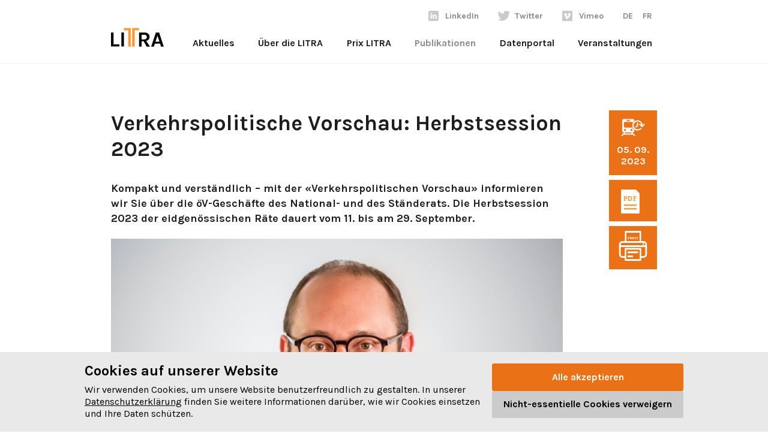

--- FILE ---
content_type: text/html; charset=utf-8
request_url: https://litra.ch/de/oev-fakten/verkehrspolitische-vorschau-herbstsession-2023/
body_size: 6155
content:

<!DOCTYPE html>
<html lang="de">
  <head>
    <meta charset="utf-8">
    <meta name="viewport" content="width=device-width, initial-scale=1.0"/>
    <link rel="apple-touch-icon" sizes="144x144" href="/static/img/favicon/apple-icon-144x144.20c97493f2a5.png">
    <link rel="icon" type="image/png" sizes="32x32" href="/static/img/favicon/favicon-32x32.89dc1332d0f7.png">
    <link rel="manifest" href="/static/img/favicon/site.92e5b2cdb2b3.webmanifest">
    <link rel="mask-icon" href="/static/img/favicon/safari-pinned-tab.34ee849a9781.svg" color="#5bbad5">
    <meta name="msapplication-TileColor" content="#da532c">
    <meta name="theme-color" content="#ffffff">
    <meta name="google-site-verification" content="Kk1b3GWEqY16f1yZspP3Cl_CLR_d58LKF80obqPxj18"/>
    <script defer="defer" src="/static/main.5f93a97a61d61d64.js"></script><link href="/static/main.a13dad94923d558b.css" rel="stylesheet">
<title>
  Verkehrspolitische Vorschau: Herbstsession 2023 – LITRA
</title>
<meta property="og:description" content="Wir informieren Sie über die öV-Geschäfte des National- und des Ständerats. Die Herbstsession 2023 der eidgenössischen Räte dauert vom 11. bis am 29 September."><meta property="og:image" content="https://litra.ch/media/article_images/2023/08/Portrait.jpeg"><meta property="og:image:width" content="1200"><meta property="og:image:height" content="630"><meta property="og:title" content="Verkehrspolitische Vorschau: Herbstsession 2023"><meta property="og:type" content="website"><meta property="og:url" content="https://litra.ch/de/oev-fakten/verkehrspolitische-vorschau-herbstsession-2023/"><meta name="description" content="Wir informieren Sie über die öV-Geschäfte des National- und des Ständerats. Die Herbstsession 2023 der eidgenössischen Räte dauert vom 11. bis am 29 September."><meta name="robots" content="index,follow,noodp">

</head>
<body class="
  
 articles">
  
    <a id="home" name="home"></a>
  
  <div class="site-content">
    
      <header class="header">
        <div class="sticky-header">
          <div class="grid-container">
            <div class="grid-x grid-padding-x">
              <nav class="cell small-12 medium-12 navigation">
                <div class="navigation--left">
                  <a href="/de/" class="navigation__logo">
                    <img class="" src="/static/img/logo-litra.292d50356a46.svg" alt="Logo von Litra">
                  </a>
                  <ul class="navigation__list-mobile">
                    <li class="navigation__item navigation__item--social">
                      <a class="navigation__link-sub icon social linkedin"
                         target="_blank"
                         href="https://www.linkedin.com/company/litrainfodienst/">LinkedIn</a>
                    </li>
                    <li class="navigation__item navigation__item--social">
                      <a class="navigation__link-sub icon social twitter"
                        target="_blank"
                      href="https://twitter.com/info_mobilitaet">Twitter</a>
                    </li>
                    <li class="navigation__item navigation__item--social">
                      <a class="navigation__link-sub icon social vimeo"
                         target="_blank"
                         href="https://vimeo.com/litrainfodienst">Vimeo</a>
                    </li>
                  </ul>
                </div>
                <a href="#" class="nav__trigger" data-toggle-mobile-nav>
                  <span class="nav__icon"></span>
                </a>
                <div class="navigation__container">
                  <div class="navigation__container--overlay">
                    <ul class="navigation__list navigation__list--social">
                      <li class="navigation__item navigation__item--social">
                        <a class="navigation__link-sub icon-before social linkedin" target="_blank" href="https://www.linkedin.com/company/litrainfodienst/">LinkedIn</a>
                      </li>
                      <li class="navigation__item navigation__item--social">
                        <a class="navigation__link-sub icon-before social twitter" target="_blank" href="https://twitter.com/info_mobilitaet">Twitter</a>
                      </li>
                      <li class="navigation__item navigation__item--social">
                        <a class="navigation__link-sub icon-before social vimeo" target="_blank" href="https://vimeo.com/litrainfodienst">Vimeo</a>
                      </li>
                      <li class="navigation__item">
                        <a class="navigation__link active" href="/de/">DE</a>
                      </li>
                      <li class="navigation__item">
                        <a class="navigation__link " href="/fr/">FR</a>
                      </li>
                    </ul>
                    <div class="navigation__list">
                      
                      
                      
                        
                          
                          <ul class="navigation__item navigation__item--main">
                            <a class="navigation__link " href="/de/aktuelles/">Aktuelles</a>
                            
                              <a href="#" class="nav__trigger-sub  " data-toggle-mobile-nav-sub>
                                <span class="nav__icon-sub "></span>
                              </a>
                            
                              <div class="navigation__submenu  ">
                                
                                
                                  <li class="navigation__item--sub navigation__submenu-item">
                                    <a href="/de/aktuelles/">
                                      Alle</a>
                                  </li>
                                
                                
                                  <li class="navigation__item--sub navigation__submenu-item">
                                    <a class="" href="/de/aktuelles/?category=4">News</a>
                                  </li>
                                
                                  <li class="navigation__item--sub navigation__submenu-item">
                                    <a class="" href="/de/aktuelles/?category=9">Medienmitteilungen</a>
                                  </li>
                                
                                  <li class="navigation__item--sub navigation__submenu-item">
                                    <a class="" href="/de/aktuelles/?category=5">Blog</a>
                                  </li>
                                
                                  <li class="navigation__item--sub navigation__submenu-item">
                                    <a class="" href="/de/aktuelles/?category=7">Events</a>
                                  </li>
                                
                              </div>
                            
                          </ul>
                        
                      
                        
                          
                          <ul class="navigation__item navigation__item--main">
                            <a class="navigation__link " href="/de/ueber-litra/">Über die LITRA</a>
                            
                              <a href="#" class="nav__trigger-sub  " data-toggle-mobile-nav-sub>
                                <span class="nav__icon-sub "></span>
                              </a>
                            
                              <div class="navigation__submenu  ">
                                
                                  <li class="navigation__item--sub navigation__submenu-item">
                                    <a class="" href="/de/ueber-litra/vorteile-mitgliedschaft/">5 gute Gründe</a>
                                  </li>
                                
                                  <li class="navigation__item--sub navigation__submenu-item">
                                    <a class="" href="/de/ueber-litra/vereinsorgane/">Vereinsorgane</a>
                                  </li>
                                
                                  <li class="navigation__item--sub navigation__submenu-item">
                                    <a class="" href="/de/ueber-litra/mitglieder/">Unsere Mitglieder</a>
                                  </li>
                                
                                  <li class="navigation__item--sub navigation__submenu-item">
                                    <a class="" href="/de/ueber-litra/unsere-erfolge/">Unsere Erfolge</a>
                                  </li>
                                
                                
                                
                              </div>
                            
                          </ul>
                        
                      
                        
                          
                          <ul class="navigation__item navigation__item--main">
                            <a class="navigation__link " href="/de/prix-litra/">Prix LITRA</a>
                            
                              <a href="#" class="nav__trigger-sub  " data-toggle-mobile-nav-sub>
                                <span class="nav__icon-sub "></span>
                              </a>
                            
                              <div class="navigation__submenu  ">
                                
                                  <li class="navigation__item--sub navigation__submenu-item">
                                    <a class="" href="/de/prix-litra/arbeit-einreichen/">Arbeit einreichen</a>
                                  </li>
                                
                                  <li class="navigation__item--sub navigation__submenu-item">
                                    <a class="" href="/de/prix-litra/die-jury/">Die Jury</a>
                                  </li>
                                
                                  <li class="navigation__item--sub navigation__submenu-item">
                                    <a class="" href="/de/prix-litra/bisherige-preistraeger/">Die bisherigen Preisverleihungen</a>
                                  </li>
                                
                                
                                
                              </div>
                            
                          </ul>
                        
                      
                        
                          
                          <ul class="navigation__item navigation__item--main">
                            <a class="navigation__link active" href="/de/oev-fakten/">Publikationen</a>
                            
                              <a href="#" class="nav__trigger-sub  " data-toggle-mobile-nav-sub>
                                <span class="nav__icon-sub "></span>
                              </a>
                            
                              <div class="navigation__submenu  ">
                                
                                
                                  <li class="navigation__item--sub navigation__submenu-item">
                                    <a href="/de/oev-fakten/">
                                      Alle</a>
                                  </li>
                                
                                
                                  <li class="navigation__item--sub navigation__submenu-item">
                                    <a class="" href="/de/oev-fakten/?category=8">Einzelpublikationen, Studien &amp; Berichte</a>
                                  </li>
                                
                                  <li class="navigation__item--sub navigation__submenu-item">
                                    <a class="" href="/de/oev-fakten/?category=15">Geschäftsbericht</a>
                                  </li>
                                
                                  <li class="navigation__item--sub navigation__submenu-item">
                                    <a class="" href="/de/oev-fakten/?category=11">Quartalsreporting Bahn</a>
                                  </li>
                                
                                  <li class="navigation__item--sub navigation__submenu-item">
                                    <a class="" href="/de/oev-fakten/?category=18">Luftverkehrsreporting</a>
                                  </li>
                                
                                  <li class="navigation__item--sub navigation__submenu-item">
                                    <a class="" href="/de/oev-fakten/?category=16">Verkehrspolitik</a>
                                  </li>
                                
                                  <li class="navigation__item--sub navigation__submenu-item">
                                    <a class="" href="/de/oev-fakten/?category=12">Verkehrszahlen</a>
                                  </li>
                                
                                  <li class="navigation__item--sub navigation__submenu-item">
                                    <a class="" href="/de/oev-fakten/?category=14">Vernehmlassungsantworten</a>
                                  </li>
                                
                              </div>
                            
                          </ul>
                        
                      
                        
                          
                          <ul class="navigation__item navigation__item--main">
                            <a class="navigation__link " href="/de/datenportal/">Datenportal</a>
                            
                          </ul>
                        
                      
                        
                          
                          <ul class="navigation__item navigation__item--main">
                            <a class="navigation__link " href="/Veranstaltungen/">Veranstaltungen</a>
                            
                          </ul>
                        
                      
                      <ul class="navigation__item navigation__submenu-social">
                        <li class="navigation__item-social">
                          <a class="navigation__submenu-social-link active"
                          href="/de/">DE</a>
                        </li>
                        <li class="navigation__item-social">
                          <a class="navigation__submenu-social-link "
                          href="/fr/">FR</a>
                        </li>
                      </ul>
                    
                  </div>
                </div>
              </div>
            </nav>
          </div>
        </div>
      </div>
    </header>
  
  <main class="main-content" id="content">
    
      
    
    
  
  
  <div class="grid-container">
    <div class="grid-x grid-padding-x position-relative">
      <div class="cell small-12 medium-2 large-2 position-absolute position--right  ">
        <div class="blogpage__aside">
          <div class="blogpage__icon">
            <div class="blogpage__icon-item icon social verkehr-vorschau-orange"></div>
            <div class="blogpage__date">
              <p>
                05. 09. 2023
              </p>
            </div>
          </div>
          
          <div class="blogpage__download--selector">
            <div class="blogpage__download hide-for-medium ">
              <div class="blogpage__icon--label"></div>
              <div class="blogpage__icon ">
                <div class="blogpage__icon-item icon social pdf"></div>
              </div>
            </div>
          </div>
          
            
              <a href="/media/article_images/2023/09/20230905-Verkehrspolitische-Vorschau-Herbst-DE_eAX2Zlj.pdf" target="_blank">
              
              <div class="blogpage__download hide-for-mobile ">
                <div class="blogpage__icon--label
                            ">
                  
                    <span>Verkehrspolitische Vorschau: Herbstsession 2023</span>
                  
                </div>
                <div class="blogpage__icon
                            ">
                  <div class="blogpage__icon-item icon social
                              
                                pdf
                              "></div>
                </div>
              </div>
              
              </a>
            
          
        
        <!--Print-->
        <div class="blogpage__icon">
          <div onclick="window.print()" class="print" title="LITRA"><?xml version="1.0" encoding="UTF-8"?>
<svg width="60px" height="50px" version="1.1" viewBox="0 0 77 83" xmlns="http://www.w3.org/2000/svg">
 <!-- Generator: Sketch 60 (88103) - https://sketch.com -->
 <title>print</title>
 <desc>Created with Sketch.</desc>
 <g id="Page-1" fill="none" fill-rule="evenodd">
  <g id="03b_blog_artikel_screen" transform="translate(-1265 -958)" fill="#fff">
   <g id="PDF-Download" transform="translate(1088 798)">
    <g id="print" transform="translate(177 160)">
     <path id="Shape" d="m68.246 28.278h-7.2388v-25.836c0-1.3487-0.96363-2.4421-2.1525-2.4421h-40.709c-1.1888 0-2.1525 1.0934-2.1525 2.4421v25.836h-7.2386c-4.8272 0-8.7542 4.4554-8.7542 9.9322v26.259c0 5.4764 3.927 9.9318 8.7542 9.9318h6.8234v6.1566c0 1.3487 0.96363 2.4421 2.1525 2.4421h41.54c1.1888 0 2.1525-1.0934 2.1525-2.4421v-6.1567h6.8234c4.8271 0 8.7542-4.4554 8.7542-9.9318v-26.259c0-5.4768-3.9274-9.9322-8.7543-9.9322zm-2.516e-4 41.239h-6.8234v-19.898c0-1.3488-0.96363-2.4421-2.1525-2.4421h-41.54c-1.1888 0-2.1525 1.0933-2.1525 2.4421v19.898h-6.8233c-2.4534-2.855e-4 -4.4492-2.2646-4.4492-5.0477v-19.755h68.39v19.755c0 2.7832-1.996 5.0476-4.4494 5.0476zm-47.948-64.633h36.404v23.394h-36.404v-23.394zm-15.993 33.326c0-2.7834 1.9958-5.048 4.4492-5.048h59.492c2.4534 0 4.4492 2.2644 4.4492 5.048v1.6202h-68.39v-1.6202zm52.812 39.905h-37.235v-26.055h37.235v26.055z" fill-rule="nonzero"/>
     <path id="Path-3" d="m67 34c-0.52667 0-1.0416 0.2667-1.4151 0.7333-0.37165 0.46456-0.58501 1.1083-0.58501 1.7666s0.21336 1.3021 0.58501 1.7688c0.37329 0.46456 0.88838 0.73126 1.4151 0.73126 0.52503 0 1.0416-0.2667 1.4133-0.73126 0.37329-0.46661 0.58664-1.1105 0.58664-1.7688s-0.21312-1.3021-0.58664-1.7666c-0.37165-0.46661-0.88815-0.7333-1.4133-0.7333z" fill-rule="nonzero"/>
     <path id="Path" d="m25.188 62h25.623c1.2085 0 2.1883-1.1194 2.1883-2.5 0-1.3808-0.97979-2.5-2.1883-2.5h-25.623c-1.2085 0-2.1883 1.1192-2.1883 2.5s0.97979 2.5 2.1883 2.5z" fill-rule="nonzero"/>
     <path id="Path" d="m25.142 73h11.716c1.183 0 2.1419-1.1194 2.1419-2.5s-0.9589-2.5-2.1419-2.5h-11.716c-1.1829 0-2.1419 1.1194-2.1419 2.5 0 1.3809 0.95902 2.5 2.1419 2.5z" fill-rule="nonzero"/>
     <text id="PRINT" font-family="Futura-Bold, Futura" font-size="10" font-weight="bold" letter-spacing=".12"><tspan x="23.77" y="23">PRINT</tspan></text>
    </g>
   </g>
  </g>
 </g>
</svg>
</div>
        </div>
      </div>
      <div class="blogpage__download-mobile">
        
          
            <a href="/media/article_images/2023/09/20230905-Verkehrspolitische-Vorschau-Herbst-DE_eAX2Zlj.pdf" target="_blank">
              <p class="blogpage__download--arrow">
                <?xml version="1.0" encoding="iso-8859-1"?>
<!-- Generator: Adobe Illustrator 19.1.0, SVG Export Plug-In . SVG Version: 6.00 Build 0)  -->
<svg  width="15" height="15" fill="#b1b1b1" version="1.1" id="Capa_1" xmlns="http://www.w3.org/2000/svg" xmlns:xlink="http://www.w3.org/1999/xlink" x="0px" y="0px"
	 viewBox="0 0 477.175 477.175" style="enable-background:new 0 0 477.175 477.175;" xml:space="preserve">
<g>
	<path d="M360.731,229.075l-225.1-225.1c-5.3-5.3-13.8-5.3-19.1,0s-5.3,13.8,0,19.1l215.5,215.5l-215.5,215.5
		c-5.3,5.3-5.3,13.8,0,19.1c2.6,2.6,6.1,4,9.5,4c3.4,0,6.9-1.3,9.5-4l225.1-225.1C365.931,242.875,365.931,234.275,360.731,229.075z
		"/>
</g>
</svg>

                Verkehrspolitische Vorschau: Herbstsession 2023
              </p>
            </a>
          
        
      </div>
    </div>
    <div class="cell small-12 medium-10 large-10">
      <div class="show-for-small-only">
        <p>
          05. 09. 2023
        </p>
      </div>
      <h1>Verkehrspolitische Vorschau: Herbstsession 2023</h1>
      <div class="lead-text"><p><strong>Kompakt und verständlich – mit der «Verkehrspolitischen Vorschau» informieren wir Sie über die öV-Geschäfte des National- und des Ständerats. Die Herbstsession 2023 der eidgenössischen Räte dauert vom 11. bis am 29. September.</strong></p></div>
    </div>
    
      <div class="cell small-10 medium-10">
        <img class="blogpage__image" src="/media/__processed__/5d8/Portrait-95d012cf0cc2.jpeg" alt="">
        
      </div>
    
  </div>
</div>
<section class="article__main__contents">
  
  <div class="grid-container__wrap">
    <div class="grid-container grid-container--margin
                ">
      <div class="grid-x grid-padding-x
                  ">
        <div class="cell small-12 medium-10 large-10 plugin__default">
          <p>Sie können die Vorschau auf dieser Seite als PDF-Datei herunterladen. Über diese Parlamentsgeschäfte berichten wir:</p> <ul> <li>Neuauflage des revidierten CO<sub>2</sub>-Gesetzes</li> <li>Programm Agglomerationsverkehr: vierte Generation</li> <li>Stärkung des internationalen Bahnverkehrs mit der EU</li> <li>Schifffahrt: zwei internationale Übereinkommen</li> <li>Mehr innovative und klimaneutrale Mobilitätsangebote</li> <li>Bahninfrastruktur: Verhältnismässigkeit beim Substanzerhalt</li> </ul>

        </div>
      </div>
    </div>
  </div>


</section>
    
      <section class="section--small">
        <div class="grid-container grid-container--margin">
          <div class="grid-x grid-padding-x">
            <div class="cell small-12 medium-10 large-10">
              
                <div class="download__container
                            ">
                  
                    <a href="/media/article_images/2023/09/20230905-Verkehrspolitische-Vorschau-Herbst-DE_eAX2Zlj.pdf" target="_blank" class="download__link" download>
                    
                      <div class="download__content ">
                        
                          <h3>Verkehrspolitische Vorschau: Herbstsession 2023</h3>
                        
                        
                          <p class="text-uppercase">
                            277,9 KB
                          </p>
                        
                      </div>
                      <div class="download__icon
                                  ">
                        <div class="blogpage__icon-item icon social
                                    
                                      pdf-orange
                                    "></div>
                      </div>
                    </a>
                  </div>
                
              </div>
            </div>
          </div>
        </section>
      


  </main>
  
    <footer class="footer">
      <div class="grid-container">
        <div class="grid-x grid-padding-x">
          <div class="cell small-12 medium-6">
            <a href="/de/kontakt/" class="button">Kontakt aufnehmen</a>
            
            
            <ul class="footer__meta">
              
                <li>
                  <a href="/de/impressum/"
                     >Impressum</a>
                </li>
              
                <li>
                  <a href="/de/datenschutz/"
                     >Datenschutz</a>
                </li>
              
                <li>
                  <a href="/de/statuten/"
                     >Statuten</a>
                </li>
              
            </ul>
          
        </div>
        <div class="cell small-12 medium-6 footer__content">
          <a href="/" class="footer__logo">
            <img class="" src="/static/img/logo-litra-negativ.a50a2491ba0e.svg" alt="Logo von Litra">
          </a>
          <div class="address">
            Spitalgasse 32
            <br>
              3011 Bern
              <br>
                <br>
                  <a href="tel:0313283232">031 328 32 32</a>
                </div>
              </div>
            </div>
          </div>
        </footer>
      
    </div>
    <!-- .site-content -->
    
    
    





<script id="f3cc-data" type="application/json">{"heading": "Cookies auf unserer Website", "description": "Wir verwenden Cookies, um unsere Website benutzerfreundlich zu gestalten. In unserer \u003Ca href=\"https://litra.ch/de/datenschutz/\"\u003EDatenschutzerkl\u00e4rung\u003C/a\u003E finden Sie weitere Informationen dar\u00fcber, wie wir Cookies einsetzen und Ihre Daten sch\u00fctzen.", "buttonAccept": "Alle akzeptieren", "buttonReject": "Nicht-essentielle Cookies verweigern", "buttonModify": "Cookie-Einstellungen anpassen", "domain": null, "ppu": "https://litra.ch/de/datenschutz/", "cookies": [{"name": "GTM", "script": "\u003Cscript\u003E\r\n\t(function(w, d, s, l, i) {\r\n\t\tw[l] = w[l] || [];\r\n\t\tw[l].push(\r\n\t\t\t{'gtm.start': new Date().getTime(), event:'gtm.js'}\r\n\t\t\t);\r\n\t\tvar f = d.getElementsByTagName(s)[0], j = d.createElement(s), dl = l!= 'dataLayer' ? '\u0026l=' + l :'';\r\n\t\tj.async=true;\r\n\t\tj.src='https://www.googletagmanager.com/gtm.js?id='+i+dl;\r\n\t\tf.parentNode.insertBefore(j,f);\r\n\t}\r\n\t)(window, document, 'script', 'dataLayer', 'GTM-K48CFLS');\r\n\u003C/script\u003E"}]}</script>
<script async src="/static/f3cc.62c135db458e.js"></script>

</body>
</html>


--- FILE ---
content_type: image/svg+xml
request_url: https://litra.ch/static/_/pdf-orange.189c587c6b2983f9.svg
body_size: 473
content:
<?xml version="1.0" encoding="UTF-8"?>
<svg width="51px" height="66px" viewBox="0 0 51 66" version="1.1" xmlns="http://www.w3.org/2000/svg" xmlns:xlink="http://www.w3.org/1999/xlink">
    <!-- Generator: Sketch 52.3 (67297) - http://www.bohemiancoding.com/sketch -->
    <title>Group 3</title>
    <desc>Created with Sketch.</desc>
    <g id="Page-1" stroke="none" stroke-width="1" fill="none" fill-rule="evenodd">
        <g id="03b_blog_artikel_screen" transform="translate(-1115.000000, -812.000000)">
            <g id="Group-3" transform="translate(1115.000000, 812.000000)">
                <polygon id="Path" fill="#FF9933" points="40.87752 1.42108547e-14 3.90798505e-14 1.42108547e-14 3.90798505e-14 66 51 66 51 10.234125"></polygon>
                <rect id="Rectangle" fill="#fff" fill-rule="nonzero" x="8" y="51" width="35" height="4"></rect>
                <rect id="Rectangle-Copy" fill="#fff" fill-rule="nonzero" x="8" y="41" width="35" height="4"></rect>
                <text id="PDF" font-family="Futura-Bold, Futura" font-size="18" font-weight="bold" letter-spacing="0.216" fill="#fff">
                    <tspan x="7.059" y="32">PDF</tspan>
                </text>
            </g>
        </g>
    </g>
</svg>


--- FILE ---
content_type: image/svg+xml
request_url: https://litra.ch/static/_/pdf.511ba410a40c9a76.svg
body_size: 471
content:
<?xml version="1.0" encoding="UTF-8"?>
<svg width="51px" height="66px" viewBox="0 0 51 66" version="1.1" xmlns="http://www.w3.org/2000/svg" xmlns:xlink="http://www.w3.org/1999/xlink">
    <!-- Generator: Sketch 52.3 (67297) - http://www.bohemiancoding.com/sketch -->
    <title>Group 3</title>
    <desc>Created with Sketch.</desc>
    <g id="Page-1" stroke="none" stroke-width="1" fill="none" fill-rule="evenodd">
        <g id="03b_blog_artikel_screen" transform="translate(-1115.000000, -812.000000)">
            <g id="Group-3" transform="translate(1115.000000, 812.000000)">
                <polygon id="Path" fill="#FFFFFF" points="40.87752 1.42108547e-14 3.90798505e-14 1.42108547e-14 3.90798505e-14 66 51 66 51 10.234125"></polygon>
                <rect id="Rectangle" fill="#FF9933" fill-rule="nonzero" x="8" y="51" width="35" height="4"></rect>
                <rect id="Rectangle-Copy" fill="#FF9933" fill-rule="nonzero" x="8" y="41" width="35" height="4"></rect>
                <text id="PDF" font-family="Futura-Bold, Futura" font-size="18" font-weight="bold" letter-spacing="0.216" fill="#FF9933">
                    <tspan x="7.059" y="32">PDF</tspan>
                </text>
            </g>
        </g>
    </g>
</svg>


--- FILE ---
content_type: image/svg+xml
request_url: https://litra.ch/static/_/verkehr-vorschau-orange.53ebab4ea55278e0.svg
body_size: 779
content:
<?xml version="1.0" encoding="utf-8"?>
<!-- Generator: Adobe Illustrator 23.0.1, SVG Export Plug-In . SVG Version: 6.00 Build 0)  -->
<svg width="69px" height="54px" version="1.1" id="Ebene_1" xmlns="http://www.w3.org/2000/svg" xmlns:xlink="http://www.w3.org/1999/xlink" x="0px" y="0px"
	 viewBox="0 0 39.6 27.7" style="enable-background:new 0 0 39.6 27.7;" xml:space="preserve">
<style type="text/css">
	.st0{fill:#FFFFFF;}
</style>
<title>verkehr-Vorschau</title>
<g id="Icons">
	<g>
		<polygon class="st0" points="19.3,22.6 16.6,22.6 16.6,22.6 17.6,23.7 6.3,23.7 7.3,22.6 7.3,22.6 4.6,22.6 0,27.7 2.7,27.7
			4.5,25.7 19.4,25.7 21.2,27.7 23.9,27.7 		"/>
		<path class="st0" d="M18.6,13.6C18.3,13.8,18,14,17.7,14H6.2c-0.8,0-1.4-0.6-1.4-1.4c0,0,0,0,0,0V6.2c0-0.8,0.6-1.4,1.4-1.4l0,0
			h11.4c0.8,0,1.4,0.6,1.4,1.4v0.1C19.8,5,20.7,3.9,22,3V2.5C22,1.1,20.8,0,19.5,0H4.4C3,0,1.9,1.1,1.9,2.5v16.9
			c0,1.4,1.1,2.5,2.5,2.5h15.1c1.4,0,2.5-1.1,2.5-2.5V18C20.4,16.9,19.2,15.4,18.6,13.6z M9.8,1.5H14c0.5,0,0.8,0.4,0.8,0.8
			c0,0.5-0.4,0.8-0.8,0.8c0,0,0,0,0,0H9.8C9.4,3.1,9,2.7,9,2.3C9,1.8,9.4,1.5,9.8,1.5z M6.5,19.7c-1,0-1.7-0.8-1.7-1.7
			c0-1,0.8-1.7,1.7-1.7c1,0,1.7,0.8,1.7,1.7c0,0,0,0,0,0C8.3,18.9,7.5,19.7,6.5,19.7z M17.3,19.7c-1,0-1.7-0.8-1.7-1.7
			c0-1,0.8-1.7,1.7-1.7c1,0,1.7,0.8,1.7,1.7c0,0,0,0,0,0C19.1,18.9,18.3,19.7,17.3,19.7z"/>
		<path class="st0" d="M39.6,8.7l-1.4-1.4l-1.4,1.4l-1.2,1.2c-0.3-4.7-4.4-8.2-9-7.8c-4.7,0.3-8.2,4.4-7.8,9c0.3,4.7,4.4,8.2,9,7.8
			c2.4-0.2,4.6-1.3,6.1-3.2l-1.4-1.4c-2.1,2.9-6.1,3.5-9,1.4s-3.5-6.1-1.4-9s6.1-3.5,9-1.4c1.5,1.1,2.4,2.7,2.6,4.5l-1.1-1.1
			l-1.4-1.4l-1.4,1.4l3.7,3.7l0,0l1.3,1.3l0.6-0.6l0,0L39.6,8.7z"/>
		<polygon class="st0" points="24.6,14.4 23.3,12.9 26.2,10.5 26.2,6.3 28.2,6.3 28.2,11.4 		"/>
	</g>
</g>
</svg>


--- FILE ---
content_type: image/svg+xml
request_url: https://litra.ch/static/img/logo-litra.292d50356a46.svg
body_size: 899
content:
<?xml version="1.0" encoding="UTF-8"?>
<svg width="102px" height="36px" viewBox="0 0 102 36" version="1.1" xmlns="http://www.w3.org/2000/svg" xmlns:xlink="http://www.w3.org/1999/xlink">
    <defs>
        <polygon id="path-1" points="0 36 101.25 36 101.25 0.468 0 0.468"></polygon>
    </defs>
    <g id="Page-1" stroke="none" stroke-width="1" fill="none" fill-rule="evenodd">
        <g id="01_startscreena" transform="translate(-248.000000, -52.000000)">
            <g id="Navigation">
                <g id="Logo-(NEW)" transform="translate(248.000000, 51.000000)">
                    <polygon id="Fill-1" fill="#FF9933" points="24.7986 1.0003 24.7986 5.2493 33.1716 5.2493 33.1716 36.5323 38.0866 36.5323 38.0866 1.0003"></polygon>
                    <polygon id="Fill-2" fill="#FF9933" points="40.5441 1.0003 40.5441 36.5323 45.4601 36.5323 45.4601 5.2493 53.8321 5.2493 53.8321 1.0003"></polygon>
                    <g id="Group-10" transform="translate(0.000000, 0.532300)">
                        <path d="M63.3711,22.1699 C65.1761,22.1699 66.5371,21.7609 67.4541,20.9409 C68.3691,20.1229 68.8281,19.0399 68.8281,17.6919 C68.8281,16.3459 68.4121,15.2629 67.5781,14.4429 C66.7451,13.6239 65.4961,13.2149 63.8291,13.2149 L58.7471,13.2149 L58.7471,22.1699 L63.3711,22.1699 Z M73.9101,17.2549 C73.9101,19.1709 73.3681,20.8109 72.2861,22.1699 C71.2021,23.5309 69.6461,24.4759 67.6201,25.0029 L74.8681,35.9999 L68.4531,35.9999 L62.4961,25.4609 L58.7471,25.4609 L58.7471,35.9999 L53.8321,35.9999 L53.8321,8.9659 L63.8291,8.9659 C67.0221,8.9659 69.5081,9.7299 71.2851,11.2569 C73.0351,12.7289 73.9101,14.7289 73.9101,17.2549 Z" id="Fill-3" fill="#000000"></path>
                        <path d="M85.3784,26.4609 L92.9604,26.4609 L89.2114,14.8389 L85.3784,26.4609 Z M86.2124,8.9659 L92.3764,8.9659 L101.2494,35.9999 L96.0424,35.9999 L94.1684,30.1679 L84.1294,30.1679 L82.2134,35.9999 L77.0064,35.9999 L86.2124,8.9659 Z" id="Fill-5" fill="#000000"></path>
                        <mask id="mask-2" fill="white">
                            <use xlink:href="#path-1"></use>
                        </mask>
                        <g id="Clip-8"></g>
                        <polygon id="Fill-7" fill="#000000" mask="url(#mask-2)" points="19.883 36 24.799 36 24.799 8.966 19.883 8.966"></polygon>
                        <polygon id="Fill-9" fill="#000000" mask="url(#mask-2)" points="4.9155 31.71 16.0375 31.71 16.0375 36 -0.0005 36 -0.0005 8.966 4.9155 8.966"></polygon>
                    </g>
                </g>
            </g>
        </g>
    </g>
</svg>


--- FILE ---
content_type: image/svg+xml
request_url: https://litra.ch/static/_/twitter.2770bd9ee2ecef53.svg
body_size: 1545
content:
<?xml version="1.0" encoding="UTF-8"?>
<svg width="19px" height="16px" viewBox="0 0 19 16" version="1.1" xmlns="http://www.w3.org/2000/svg" xmlns:xlink="http://www.w3.org/1999/xlink">
    <!-- Generator: Sketch 52.3 (67297) - http://www.bohemiancoding.com/sketch -->
    <title>Path</title>
    <desc>Created with Sketch.</desc>
    <g id="Page-1" stroke="none" stroke-width="1" fill="none" fill-rule="evenodd">
        <g id="02_ueberlitra_screen" transform="translate(-1035.000000, -22.000000)" fill="#CACACA">
            <g id="Navigation">
                <g id="Twitter-Button" transform="translate(1035.000000, 21.000000)">
                    <path d="M18.955596,3.15006894 C18.5043735,3.82432712 17.9564912,4.42480912 17.3274119,4.93506437 C17.1617095,5.06947062 17.066632,5.26687755 17.066704,5.47671221 L17.066704,5.53899453 C17.066704,6.84591749 16.8125407,8.21483543 16.3318311,9.49769314 C15.8273882,10.8436234 15.0999231,12.0606069 14.1696452,13.1148088 C13.1709719,14.2464505 11.9829347,15.1357156 10.6384728,15.7577485 C9.17203543,16.4362451 7.5483103,16.7803423 5.81253469,16.7803423 C3.82950005,16.7803423 1.87695925,16.2544267 0.16520473,15.2593463 C0.0407841042,15.1871505 -0.0266763278,15.0404602 0.00993066569,14.9013846 C0.0471130146,14.7602257 0.170526769,14.6652578 0.316451306,14.6652578 L0.790040799,14.6655451 C2.30912315,14.6655451 3.7686562,14.2222416 5.02199623,13.3818972 C3.51183189,13.1368626 2.24986153,12.0577335 1.78037145,10.5937757 C1.73089087,10.4392552 1.86494871,10.2880392 2.02453794,10.3184979 C2.25302599,10.3621746 2.48511001,10.3842284 2.71438918,10.3842284 C2.74358847,10.3842284 2.77264392,10.3838692 2.80184321,10.3831509 C1.35547141,9.72326001 0.389952971,8.25757819 0.410306172,6.61036534 C0.412247997,6.44851751 0.586580712,6.34744344 0.728333922,6.4261045 C1.02118987,6.58852701 1.33648468,6.71007451 1.66227973,6.787227 C0.887563556,6.02547187 0.441591127,4.98053693 0.441591127,3.8718111 C0.441591127,3.14834487 0.633328346,2.43730636 0.996089987,1.81563257 C1.07138964,1.6866859 1.2525547,1.67246226 1.34698492,1.78819099 C3.19948578,4.05801152 5.82023007,5.45645429 8.72656644,5.72620067 C8.73138504,5.72663168 8.73627556,5.72691903 8.74109416,5.72691903 C8.78381431,5.72691903 8.82502415,5.70824152 8.85400768,5.67577138 C8.87054915,5.65716571 8.8973751,5.61765559 8.89097427,5.56104836 C8.83480519,5.06789021 8.86738469,4.56129863 8.98799359,4.05499439 C9.30947347,2.70532866 10.3338939,1.61140116 11.6615987,1.20006489 C12.0900947,1.06731088 12.5265018,1 12.9588095,1 C13.9577705,1 14.9199807,1.36270291 15.6680867,2.02130071 C15.7660409,2.10750461 15.8906054,2.15506043 16.018622,2.15506043 C16.0609106,2.15506043 16.1029835,2.14981636 16.1437618,2.13954372 C16.8469901,1.96174818 17.5205156,1.68381244 18.1457832,1.31335118 C18.3152254,1.21299547 18.5189731,1.3750588 18.4589923,1.56240861 C18.2489157,2.21870764 17.8765168,2.80676191 17.3812077,3.27693235 C17.8307041,3.17011135 18.2687654,3.02270268 18.6907168,2.83578389 C18.8868411,2.74893346 19.0746946,2.97198605 18.955596,3.15006894" id="Path"></path>
                </g>
            </g>
        </g>
    </g>
</svg>
